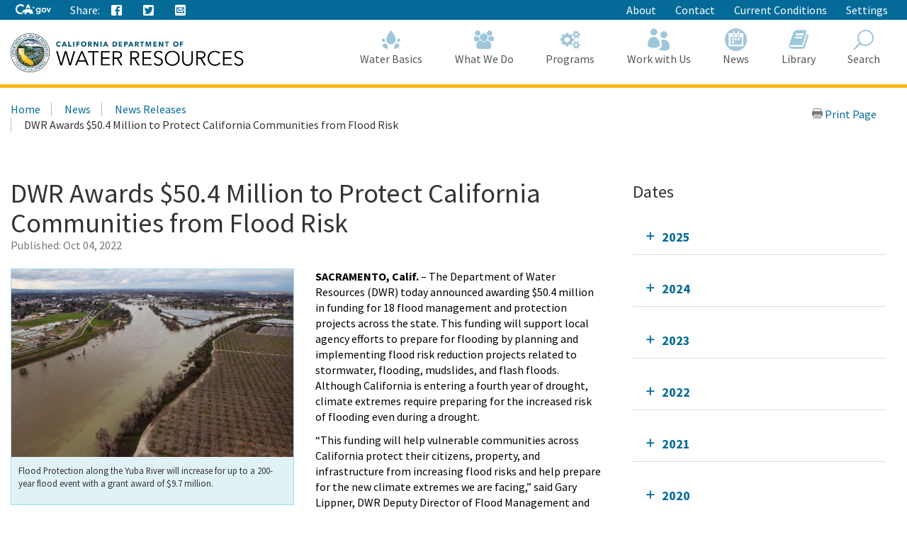

--- FILE ---
content_type: text/html; charset=utf-8
request_url: https://water.ca.gov/News/News-Releases/2022/Oct-22/DWR-Awards-over-50-Million-to-Protect-California-Communities-from-Flood-Risk
body_size: 18215
content:





<!doctype html>
<!--
California State Template
Version 5.0

Based on Twitter Bootstrap
-->
<!--[if lt IE 7]> <html class="no-js ie6 oldie" lang="en"> <![endif]-->
<!--[if IE 7]>    <html class="no-js ie7 oldie" lang="en"> <![endif]-->
<!--[if IE 8]>    <html class="no-js ie8 oldie" lang="en"> <![endif]-->
<!--[if IE 9]>    <html class="no-js ie9 oldie" lang="en"> <![endif]-->
<!--[if (gt IE 9)]><!-->
<html class="no-js" lang="en">
<!--<![endif]-->
<head>
    
<!-- Google Tag Manager -->
<script>
(function(w,d,s,l,i){w[l]=w[l]||[];w[l].push({'gtm.start':
new Date().getTime(),event:'gtm.js'});var f=d.getElementsByTagName(s)[0],
j=d.createElement(s),dl=l!='dataLayer'?'&l='+l:'';j.async=true;j.src=
'https://www.googletagmanager.com/gtm.js?id='+i+dl;f.parentNode.insertBefore(j,f);
})(window,document,'script','dataLayer','GTM-KK6DT3F');</script>
<!-- End Google Tag Manager -->
<meta charset="utf-8">
<title>DWR Awards $50.4 Million to Protect California Communities from Flood Risk</title>
<meta name="Author" content="State of California" />
<meta name="Description" content="State of California" />
<meta name="Keywords" content="California, government" />

<!-- Open graph properties -->
<meta property="og:title" content="DWR Awards $50.4 Million to Protect California Communities from Flood Risk" />
<meta property="og:description" content="DWR announced awarding $50.4 million in funding for 18 flood management and protection projects across the state." />
<meta property="og:url" content="https://water.ca.gov/News/News-Releases/2022/Oct-22/DWR-Awards-over-50-Million-to-Protect-California-Communities-from-Flood-Risk" />
<meta property="og:image" content="https://water.ca.gov/-/media/DWR-Images/Rivers/KG_aerial_feather_river_14821_02_26_2017.jpg" />

<!-- Use highest compatibility mode, enable Chrome Frame -->
<meta http-equiv="X-UA-Compatible" content="IE=edge">
<!-- http://t.co/dKP3o1e -->
<meta name="HandheldFriendly" content="True">
<!-- for Blackberry, AvantGo. -->
<meta name="MobileOptimized" content="320"> 
<!-- for Windows mobile -->
<meta name="viewport" content="width=device-width, initial-scale=1.0, minimum-scale=1.0, user-scalable=0">

<!-- Google Fonts -->
<link href="https://fonts.googleapis.com/css?family=Source+Sans+Pro:400,700" rel="stylesheet" type="text/css">





<!-- For all browsers -->
<link rel="stylesheet" href="/css/dwr.core.css?v=1))">
<link rel="stylesheet" href="/css/extras.css">
<link rel="stylesheet" href="/css/AuthoringUIExperience/sitecore-extra.css">

    <link rel="stylesheet" href="/css/colorscheme-oceanside.css">

<!--[if IE]>
<link rel="stylesheet" href="/css/dwr.core-ie9-1.css" type="text/css">
<link rel="stylesheet" href="/css/dwr.core-ie9-2.css" type="text/css">
<![endif]-->

<!-- selectivizr.com, emulates CSS3 pseudo-classes and attribute selectors in Internet Explorer 6-8 -->
<!--[if (lt IE 9) & (!IEMobile)]>
<script src="/js/libs/selectivizr-min.js"></script>
<![endif]-->

<!-- modernizr.com, feature detection -->
<script src="/js/libs/modernizr-2.0.6.min.js"></script>
<script src="/js/libs/modernizr-extra.min.js"></script>


<!-- For iPad 3-->
<link rel="apple-touch-icon" sizes="144x144" href="/images/template2014/apple-touch-icon-144x144.png">
<!-- For iPhone 4 -->
<link rel="apple-touch-icon" sizes="114x114" href="/images/template2014/apple-touch-icon-114x114.png">
<!-- For iPad 1-->
<link rel="apple-touch-icon" sizes="72x72" href="/images/template2014/apple-touch-icon-72x72.png">
<!-- For iPhone 3G, iPod Touch and Android -->
<link rel="apple-touch-icon" href="/images/template2014/apple-touch-icon-57x57.png">
<!-- For Nokia -->
<link rel="shortcut icon" href="/images/template2014/apple-touch-icon-57x57.png">
<!-- For everything else -->
<link rel="shortcut icon" href="/favicon.ico">


<!-- Microsoft. Activate ClearType. -->
<!--[if IE]>
<meta http-equiv="cleartype" content="on">
<![endif]-->

<!-- HTML5 shim and Respond.js IE8 support of HTML5 elements and media queries -->
<!--[if lt IE 9]>
  <script src="/js/libs/html5shiv.min.js"></script>
  <script src="/js/libs/respond.min.js"></script>
<![endif]-->
<script defer src="https://alert.cdt.ca.gov"></script>


</head>
<!-- Set thet  two-column-->
<body class="two-column">
    <!-- Google Tag Manager (noscript) -->
    <noscript>
        <iframe src="https://www.googletagmanager.com/ns.html?id=GTM-KK6DT3F"
                height="0" width="0" style="display:none;visibility:hidden"></iframe>
    </noscript>
    <!-- End Google Tag Manager (noscript) -->
    <header id="header" class="global-header fixed">
        <div id="skip-to-content">
            <a href="#main-content">Skip to Main Content</a>
        </div>

        <div class="location-settings section section-standout collapse collapsed " id="locationSettings">
    <div class="container p-y">
        <button type="button" class="close" data-toggle="collapse" data-target="#locationSettings" aria-expanded="false" aria-controls="locationSettings" aria-label="Close">
            <span aria-hidden="true">&times;</span>
        </button>
        <div class="form-group form-inline">
            <label for="locationZipCode">Saving your location allows us to provide you with more relevant information.</label>
            <input type="text" class="form-control" id="locationZipCode" placeholder="Zip Code">
            <button type="button" class="btn btn-primary">Set Location</button>
        </div>
    </div>
</div>


        <!-- Alert Banner -->
        



        <!-- Utility Header-->
        


<div class="utility-header">
    <div class="container">
        <div class="group">
            <div class="half">
                <ul class="utility-links social-media-links">
                   <li><a href="https://ca.gov" aria-label="CA-Gov"><svg id="Layer_1" data-name="Layer 1" xmlns="http://www.w3.org/2000/svg" viewBox="0 0 300 83.66" height="14px"><defs><style>.cls-1{fill:#fff;stroke-width:0}</style></defs><g id="Horizontal_lockup" data-name="Horizontal lockup"><path class="cls-1" d="M154.75 24.57h-.01c-.73-2.26-2.41-7.23-2.66-7.36-.82 2.5-1.64 4.99-2.44 7.48-.09.28-.28.29-.51.29-1.78-.03-7.09.09-8.11.09.18.16 4.41 3.17 6.47 4.63.26.18.39.31.27.69-.66 1.95-2.28 6.84-2.28 7.35.15.05 4.12-2.8 6.04-4.16q.77-.55 1.54 0c.06.04 4.05 2.84 6.01 4.21.11-.36-1.61-5.23-2.36-7.44-.1-.32-.08-.45.21-.66.34-.24 6.27-4.36 6.35-4.72h-7.88c-.31 0-.52 0-.64-.4ZM190.11 29.14c-4.83 0-9.3 1.91-12.59 5.37-3.41 3.59-5.29 8.66-5.29 14.26 0 11.23 7.91 19.7 18.39 19.7 4.66 0 8.23-1.47 11.6-4.76l.27-.26v.37c0 3.36 0 6.26-2.45 8.55-1.82 1.67-4.78 2.59-8.33 2.59-4.19 0-7.06-1.06-9.02-3.35h-10.4c2.65 7.9 9.31 11.9 19.78 11.9 5.94 0 10.5-1.39 13.94-4.25 4.14-3.53 5.84-8.22 5.84-16.17V30.16h-9.36v4.43l-.27-.25c-3.82-3.59-7.56-5.19-12.11-5.19ZM203 48.91c0 6.47-4.34 11-10.56 11s-10.78-4.65-10.78-11.07 4.47-11.14 10.63-11.14 10.7 4.61 10.7 11.21ZM253.88 34.96c-3.83-3.75-8.93-5.82-14.37-5.82-10.94 0-19.85 9.07-19.85 20.21s8.75 20.14 19.92 20.14 20.28-8.88 20.28-20.21c0-5.45-2.12-10.54-5.98-14.32Zm-14.23 25.67c-6.22 0-10.56-4.67-10.56-11.36s4.44-11.29 10.56-11.29 10.78 4.67 10.78 11.36-4.43 11.29-10.78 11.29ZM290.52 30.16l-9.85 23.01-9.85-23.01h-9.55l16.38 38.31h6.05L300 30.16h-9.48zM42.16 83.64c8.86 0 15.54-1.75 21.44-4.99l1.27-3.22c-2.1.32-4.04.57-5.53.57h-.71l-.69-.18c-1.53-.39-3.33-1.39-5.36-2.99-.78-.61-2.03-1.62-2.99-2.95-2.22.51-4.6.79-7.2.79-17.12 0-29.08-11.91-29.08-28.97 0-16.11 12.62-28.74 28.74-28.74 9.03 0 17.03 3.6 24.44 10.98l5.24-13.3C63.54 3.82 53.19 0 42.39 0 31.01 0 20.43 4.05 12.61 11.41 4.48 19.06 0 29.82 0 41.71 0 66.4 17.34 83.64 42.16 83.64ZM88.75 33.89c.61-.1 1.12-.1 1.43-.1 2.83 0 5.89 1.06 8.77 2.21.38.15.74.3 1.09.44.16.06.33.13.5.2l6.05-15.67 5.78 14.96c.24-.02.49-.03.72-.05h.19c.55-.03 1.12-.05 1.67-.05H115.75c3.91.08 7.62.52 11.08 1.32L113.64 3.02H99.3L87.25 34.25c.51-.16 1.02-.29 1.5-.36Z"></path><path class="cls-1" d="m145.41 63.47-.08.03c-.1-2.32-2-7.07-3.66-8.58.71-2.13-.28-3.21-.85-3.93-.34-.42-1.47-.71-1.97-.91-1.79-2.72-5.62-5.19-10.99-6.77-3.48-1.02-7.6-1.68-12.25-1.78-.21 0-.44-.01-.69-.01-.47 0-.99.02-1.55.05-4.26.23-10.8 1.18-12.33 1.18h-.13c-.64-.03-2.22-.73-4.09-1.47-2.2-.88-4.77-1.81-6.67-1.81-.2 0-.4 0-.58.03-1.79.22-6.01 2.91-7.57 3.77-1.07.59-4.53 2.07-5.52 2.7-.21.07-.68.07-.88.14-2.47.82-4.21 3.65-4.95 4.14-.08-.3-1.01-1.59-2.32-1.59-.15 0-.31.02-.47.06-1.59.66-1.48 1.84-1.48 2.41-.31-.12-.77-.69-1.64-.69-.31 0-.68.07-1.09.25-1.75.94-.81 2.49-1.23 3.02-.63.84-2.7 2.91-3.48 4.34-.33.59.03 2.13-.22 2.74-.69 1.68-4.4 4.66-4.75 5.33-.12.31.88 1.31 2.11 2.28 1.13.89 2.43 1.73 3.24 1.93 2.27 0 7.14-.94 8.2-1.06h.01c.31 0 .87.21 1.59.4.63.16 1.39.32 2.25.32.23 0 .48 0 .72-.03 1.11-.23 1.85-.74 2.46-1.35 1.01-1.02 1.59-2.31 2.74-2.82.88-.4 2-.69 2.97-.69.48 0 .93.07 1.29.24-1.83 3.28-1.43 7.67-2.07 8.3-.71.69-1.27 1.41-1.71 2.09-1.57 2.41-1.79 4.6-2.55 5.11-.21.14-.48.19-.78.19-.86 0-2.03-.41-2.85-.41-.2 0-.38.02-.54.08-.98.36-3.26 2.46-2.42 2.96.26.02 4 .02 7.93.02h3.41c.1 0 2.19-1.91 2.29-1.91h5.53c.52-.08.47-.91 2.86-2.13 2.7-1.06 1.42-6.28 4.88-10.27.03 0 1.06-.97 1.3-.97 1.2 0 3.22 2.18 10.49 2.18s9.03-2.51 10.03-2.51c.5 0 1.5.75 1.5 1-3.25 5.52 4.92 11.72 4.27 12.11-.02.02-.05.02-.08.02-.28 0-1.07-.44-2.26-.44-.48 0-1.02.07-1.62.27-1.32.44-2.39 2.11-1.36 2.62.27 0 3.52.01 6.75.01 1.8 0 3.6 0 4.88-.01.41-.05.38-.83.36-1.59-.01-.5-.02-.99.09-1.25.34-.44.64-2 1.51-3.09.85-.93 1.51-1.64 2.21-1.64.29 0 .57.13.88.4 1.53.84 5.23 1.3 7.33 2.06.87.32 1.48.67 1.52 1.14-.03.26-.24.34-.54.34-.13 0-.27-.01-.42-.03-.51-.07-1.18-.23-1.83-.23-.34 0-.66.05-.97.16-.95.36-1.91 1.39-2.18 2.14-.14.41-.09.73.29.82h8.7c1 0 .63-2 2.85-6.44.33-1.25-2.79-2.96-3.25-5.33-.29-1.55-.59-4.63-.63-7.63Z"></path></g></svg><span class="sr-only"></span></a></li>
                    
                    <li class="p-r-0">Share:</li>
                    <li><a class="ca-gov-icon-share-facebook" title="Share via Facebook" tabindex="0"></a></li>
                    <li><a class="ca-gov-icon-share-twitter" title="Share via Twitter" tabindex="0"></a></li>
                    
                    <li><a class="ca-gov-icon-share-email" title="Share via email" tabindex="0"></a></li>
                </ul>
            </div>
            <div class="half settings-links">
                <ul class="utility-links">
                                <li>
                                    <a href="/About" >About</a>
                                </li>
                                <li>
                                    <a href="/Contact" >Contact</a>
                                </li>
                                <li>
                                    <a href="/Current-Conditions" >Current Conditions</a>
                                </li>
                   <li><a data-toggle="collapse" href="#siteSettings" aria-expanded="false" aria-controls="siteSettings">Settings</a></li>
                       
                </ul>
            </div>
        </div>
    </div>
</div>





        <!-- Settings Bar -->
        <div class="site-settings section section-standout collapse collapsed" role="alert" id="siteSettings">
    <div class="container  p-y">
        <button type="button" class="close" data-toggle="collapse" data-target="#siteSettings" aria-expanded="false" aria-controls="siteSettings" aria-label="Close"><span aria-hidden="true">&times;</span></button>
        <div class="btn-group btn-group-justified-sm" role="group" aria-label="contrastMode">
            <div class="btn-group"><button type="button" class="btn btn-primary disableHighContrastMode">Default</button></div>
            <div class="btn-group"><button type="button" class="btn btn-primary enableHighContrastMode">High Contrast</button></div>
        </div>
        <div class="btn-group" role="group" aria-label="textSizeMode">
            <div class="btn-group"><button type="button" class="btn btn-primary resetTextSize">Reset</button></div>
            <div class="btn-group"><button type="button" class="btn btn-primary increaseTextSize"><span class="hidden-xs">Increase Font Size</span><span class="visible-xs">Font <small class="ca-gov-icon-plus-line"></small></span></button></div>
            <div class="btn-group"><button type="button" class="btn btn-primary decreaseTextSize"><span class="hidden-xs">Decrease Font Size</span><span class="visible-xs">Font <small class="ca-gov-icon-minus-line"></small></span></button></div>
        </div>

        <!-- <button type="button" class="btn btn-primary clipboard-activeonhover">Save links on hover</button> -->

    </div>
</div>

        <div class="branding">
            <div class="header-organization-banner">
                <a href="/"><img src="/images/dwr-logo-new.png" alt="Department of Water Resources" /></a>
            </div>
        </div>


        <!-- Include Mobile Controls -->
        <!-- mobile navigation controls. -->
        <div class="mobile-controls">
            
            <span class="mobile-control toggle-menu"><span class="ca-gov-icon-menu" aria-hidden="true"></span><span class="sr-only">Menu</span></span>
            <span class="mobile-control-group mobile-header-icons">
                <span class="mobile-control contact-link"><span class="sr-only">Contact</span></span>
                <!-- Add more mobile controls here. These will be on the right side of the mobile page header section -->
            </span>
            <span class="mobile-control toggle-search"><span class="ca-gov-icon-search" aria-hidden="true"></span><span class="sr-only">Search</span></span>
            <span class="mobile-control-group mobile-menu-icons">
                <!-- Add more mobile controls here. These will be on the top right section of the expanded mobile menu -->
            </span>
        </div>

        <div class="navigation-search">


            <div id="head-search" class="search-container  fade">
                <form action="/api/sitecore/Search/Search" id="local_form" method="post">    <div class="textfield-container">
        <label for="search_local_textfield" accesskey="s" class="sr-only">Search this site: </label>
        <input type="hidden" id="quick-search-tab" name="tab" value="content" />
        <input data-search-id="_quick" type="text" name="search_local_textfield" id="search_local_textfield" class="search-textfield" size="35" autocomplete="off" placeholder="Search Content, Documents and More..."/>
    </div>
    <div class="submit-container">
        <button type="submit"><span class="ca-gov-icon-search"><span class="sr-only">Search</span></span></button>
    </div>
    <button type="button" class="close close-search" data-dismiss="alert" aria-label="Close"><span aria-hidden="true">×</span></button>
</form>
            </div>

            



<nav id="navigation" class="main-navigation megadropdown auto-highlight mobile-closed">
    <ul id="nav_list" class="top-level-nav">

        
        <li class="home-link nav-item">
            <a href="/" class="first-level-link"><span id="nav_home_container" class="ca-gov-icon-home" aria-hidden="true"></span><span class="sr-only">Home</span>Home</a>
        </li>

        






        <li class="nav-item ">
            <a href="/Water-Basics" class="first-level-link"><span class="ca-gov-icon-dwr-waterbasics" aria-hidden="true"></span>Water Basics</a>


                <div class="sub-nav">
                    


  <div class="full">

        <ul class="second-level-nav">
                    <li class="unit2">
                        <a href="/Water-Basics/Agriculture" class="second-level-link">                          
                                <span class="ca-gov-icon-dwr-waterbasics" aria-hidden="true"></span>Agriculture
                                    <div class="link-description">California is an agricultural leader, and it depends on irrigation. </div>
                        </a>
                    </li>
                    <li class="unit2">
                        <a href="/Water-Basics/The-California-Water-System" class="second-level-link">                          
                                <span class="ca-gov-icon-dwr-waterbasics" aria-hidden="true"></span>The California Water System
                                    <div class="link-description">Our water system is a complex relationship between nature and manmade structures that move water. </div>
                        </a>
                    </li>
                    <li class="unit2">
                        <a href="/Water-Basics/Climate-Change-Basics" class="second-level-link">                          
                                <span class="ca-gov-icon-dwr-waterbasics" aria-hidden="true"></span>Climate Change Basics
                                    <div class="link-description">Climate change can have a profound impact on California’s water resources.</div>
                        </a>
                    </li>
                    <li class="unit2">
                        <a href="/Water-Basics/Conservation-Tips" class="second-level-link">                          
                                <span class="ca-gov-icon-dwr-waterbasics" aria-hidden="true"></span>Conservation Tips
                                    <div class="link-description">Water conservation is part of the California lifestyle. </div>
                        </a>
                    </li>
                    <li class="unit2">
                        <a href="/Water-Basics/The-Delta" class="second-level-link">                          
                                <span class="ca-gov-icon-dwr-waterbasics" aria-hidden="true"></span>The Delta
                                    <div class="link-description">The Sacramento-San Joaquin Delta is the heart of California’s water system.</div>
                        </a>
                    </li>
                    <li class="unit2">
                        <a href="/Water-Basics/Drought" class="second-level-link">                          
                                <span class="ca-gov-icon-dwr-waterbasics" aria-hidden="true"></span>Drought
                                    <div class="link-description">Drought is a reoccurring feature of California’s climate. </div>
                        </a>
                    </li>
                    <li class="unit2">
                        <a href="/Water-Basics/Environment" class="second-level-link">                          
                                <span class="ca-gov-icon-dwr-waterbasics" aria-hidden="true"></span>Environment
                                    <div class="link-description">California&#39;s unique geography and climate foster a diverse ecosystem that relies on water.</div>
                        </a>
                    </li>
                    <li class="unit2">
                        <a href="/Water-Basics/Flood" class="second-level-link">                          
                                <span class="ca-gov-icon-dwr-waterbasics" aria-hidden="true"></span>Flood
                                    <div class="link-description">California is prone to periodic, and sometimes severe, floods.</div>
                        </a>
                    </li>
                    <li class="unit2">
                        <a href="/Water-Basics/Groundwater" class="second-level-link">                          
                                <span class="ca-gov-icon-dwr-waterbasics" aria-hidden="true"></span>Groundwater
                                    <div class="link-description">The water stored beneath our feet is an important water supply source in California.
 

</div>
                        </a>
                    </li>
                    <li class="unit2">
                        <a href="/Water-Basics/Glossary" class="second-level-link">                          
                                <span class="ca-gov-icon-dwr-waterbasics" aria-hidden="true"></span>Glossary
                                    <div class="link-description">Find definitions of key terms and concepts related to our work.</div>
                        </a>
                    </li>
            
        </ul>
    </div>
                    
                </div>

        </li>








        <li class="nav-item ">
            <a href="/What-We-Do" class="first-level-link"><span class="ca-gov-icon-dwr-whatwedo" aria-hidden="true"></span>What We Do</a>


                <div class="sub-nav">
                    


  <div class="full">

        <ul class="second-level-nav">
                    <li class="unit2">
                        <a href="/Programs/All-Programs/Division-of-Safety-of-Dams" class="second-level-link">                          
                                <span class="ca-gov-icon-dwr-whatwedo" aria-hidden="true"></span>Dam Safety
                                    <div class="link-description">We provide oversight to the design, construction, and maintenance of over 1,200 dams in California.</div>
                        </a>
                    </li>
                    <li class="unit2">
                        <a href="/What-We-Do/Education" class="second-level-link">                          
                                <span class="ca-gov-icon-dwr-whatwedo" aria-hidden="true"></span>Education
                                    <div class="link-description">We provide resources for teachers and other Californians to learn about the complex world of water.</div>
                        </a>
                    </li>
                    <li class="unit2">
                        <a href="/What-We-Do/Emergency-Response" class="second-level-link">                          
                                <span class="ca-gov-icon-dwr-whatwedo" aria-hidden="true"></span>Emergency Management
                                    <div class="link-description">We protect life and property from catastrophic events such as flood, drought, and infrastructure fai ...</div>
                        </a>
                    </li>
                    <li class="unit2">
                        <a href="/What-We-Do/Flood-Preparedness" class="second-level-link">                          
                                <span class="ca-gov-icon-dwr-whatwedo" aria-hidden="true"></span>Flood Preparedness
                                    <div class="link-description">We work with communities and emergency responders to prepare for flood season.</div>
                        </a>
                    </li>
                    <li class="unit2">
                        <a href="/What-We-Do/Infrastructure" class="second-level-link">                          
                                <span class="ca-gov-icon-dwr-whatwedo" aria-hidden="true"></span>Infrastructure
                                    <div class="link-description">We construct, maintain and ensure the safety of a many water infrastructure facilities.</div>
                        </a>
                    </li>
                    <li class="unit2">
                        <a href="/What-We-Do/Power" class="second-level-link">                          
                                <span class="ca-gov-icon-dwr-whatwedo" aria-hidden="true"></span>Power
                                    <div class="link-description">The SWP is the fourth largest producer of energy in the state.</div>
                        </a>
                    </li>
                    <li class="unit2">
                        <a href="/What-We-Do/Recreation" class="second-level-link">                          
                                <span class="ca-gov-icon-dwr-whatwedo" aria-hidden="true"></span>Recreation
                                    <div class="link-description">The SWP provides extensive recreational activities at and around its reservoirs.</div>
                        </a>
                    </li>
                    <li class="unit2">
                        <a href="/What-We-Do/Science" class="second-level-link">                          
                                <span class="ca-gov-icon-dwr-whatwedo" aria-hidden="true"></span>Science
                                    <div class="link-description">Science is integral to our policy and management decisions.</div>
                        </a>
                    </li>
                    <li class="unit2">
                        <a href="/What-We-Do/Sustainability" class="second-level-link">                          
                                <span class="ca-gov-icon-dwr-whatwedo" aria-hidden="true"></span>Sustainability
                                    <div class="link-description">Our work aims to protect natural ecosystems’ abilities to meet the needs of future generations.</div>
                        </a>
                    </li>
                    <li class="unit2">
                        <a href="/What-We-Do/Water-Storage-And-Supply" class="second-level-link">                          
                                <span class="ca-gov-icon-dwr-whatwedo" aria-hidden="true"></span>Water Storage &amp; Supply
                                    <div class="link-description">We operate and maintain the State Water Project and support sustainable groundwater management.</div>
                        </a>
                    </li>
            
        </ul>
    </div>
                    
                </div>

        </li>








        <li class="nav-item ">
            <a href="/Programs" class="first-level-link"><span class="ca-gov-icon-dwr-programs" aria-hidden="true"></span>Programs</a>


                <div class="sub-nav">
                    


  <div class="full">

        <ul class="second-level-nav">
                    <li class="unit2">
                        <a href="/Programs/All-Programs" class="second-level-link">                          
                                <span class="ca-gov-icon-dwr-programs" aria-hidden="true"></span>All Programs
                                    <div class="link-description">Learn more about our other programs and projects that help sustainably manage California’s water res ...</div>
                        </a>
                    </li>
                    <li class="unit2">
                        <a href="/Programs/Bay-Delta" class="second-level-link">                          
                                <span class="ca-gov-icon-dwr-programs" aria-hidden="true"></span>Bay Delta
                                    <div class="link-description">Our work in the Sacramento-San Joaquin Delta aims to improve ecosystems and water quality, supply, r ...</div>
                        </a>
                    </li>
                    <li class="unit2">
                        <a href="/Programs/California-Water-Plan" class="second-level-link">                          
                                <span class="ca-gov-icon-dwr-programs" aria-hidden="true"></span>California Water Plan
                                    <div class="link-description">We provide a collaborative planning framework to make informed decisions for our water future.</div>
                        </a>
                    </li>
                    <li class="unit2">
                        <a href="/Programs/All-Programs/Division-of-Safety-of-Dams" class="second-level-link">                          
                                <span class="ca-gov-icon-dwr-programs" aria-hidden="true"></span>Division of Safety Dams
                                    <div class="link-description">DSOD regulates more than 1200 dams to prevent failure, safeguard life, and protect property. </div>
                        </a>
                    </li>
                    <li class="unit2">
                        <a href="/Programs/Engineering-And-Construction" class="second-level-link">                          
                                <span class="ca-gov-icon-dwr-programs" aria-hidden="true"></span>Engineering &amp; Construction
                                    <div class="link-description">We provide engineering, geology, real estate, and geodetic services for an array of water infrastruc ...</div>
                        </a>
                    </li>
                    <li class="unit2">
                        <a href="/Programs/Integrated-Science-and-Engineering" class="second-level-link">                          
                                <span class="ca-gov-icon-dwr-programs" aria-hidden="true"></span>Environmental Services
                                    <div class="link-description">We conduct scientific and environmental analysis to help protect and restore the environment.</div>
                        </a>
                    </li>
                    <li class="unit2">
                        <a href="/Programs/Flood-Management" class="second-level-link">                          
                                <span class="ca-gov-icon-dwr-programs" aria-hidden="true"></span>Flood Management
                                    <div class="link-description">Our work in statewide flood forecasting and flood operations help reduce flood risk.</div>
                        </a>
                    </li>
                    <li class="unit2">
                        <a href="/Programs/Groundwater-Management" class="second-level-link">                          
                                <span class="ca-gov-icon-dwr-programs" aria-hidden="true"></span>Groundwater Management
                                    <div class="link-description">We support the sustainable management of California’s underground water reserves.</div>
                        </a>
                    </li>
                    <li class="unit2">
                        <a href="/Programs/Integrated-Regional-Water-Management" class="second-level-link">                          
                                <span class="ca-gov-icon-dwr-programs" aria-hidden="true"></span>Integrated Regional Water Management
                                    <div class="link-description">We work with regional water managers to implement solutions that increase regional self-reliance.</div>
                        </a>
                    </li>
                    <li class="unit2">
                        <a href="/Programs/State-Water-Project" class="second-level-link">                          
                                <span class="ca-gov-icon-dwr-programs" aria-hidden="true"></span>State Water Project
                                    <div class="link-description">This water storage and delivery system provides water to almost 27 million Californians and 750,000  ...</div>
                        </a>
                    </li>
                    <li class="unit2">
                        <a href="/Programs/Water-Use-And-Efficiency" class="second-level-link">                          
                                <span class="ca-gov-icon-dwr-programs" aria-hidden="true"></span>Water Use &amp; Efficiency
                                    <div class="link-description">We assist agencies and individuals with agricultural and urban water conservation.</div>
                        </a>
                    </li>
                    <li class="unit2">
                        <a href="/Programs/All-Programs/Climate-Change-Program" class="second-level-link">                          
                                <span class="ca-gov-icon-dwr-programs" aria-hidden="true"></span>Climate Change
                                    <div class="link-description">Managing climate change and its impact of water supply is one of DWR’s core values.</div>
                        </a>
                    </li>
            
        </ul>
    </div>
                    
                </div>

        </li>








        <li class="nav-item ">
            <a href="/Work-With-Us" class="first-level-link"><span class="ca-gov-icon-people" aria-hidden="true"></span>Work with Us</a>


                <div class="sub-nav">
                    


  <div class="full">

        <ul class="second-level-nav">
                    <li class="unit2">
                        <a href="/About/Careers" class="second-level-link">                          
                                <span class="ca-gov-icon-people" aria-hidden="true"></span>Careers
                                    <div class="link-description">Join us for a rewarding career ensuring the sustainability of California&#39;s water resources.</div>
                        </a>
                    </li>
                    <li class="unit2">
                        <a href="/Work-With-Us/Grants-And-Loans" class="second-level-link">                          
                                <span class="ca-gov-icon-people" aria-hidden="true"></span>Grants &amp; Loans
                                    <div class="link-description">We offer a number of grant and loan programs that support integrated water management activities.</div>
                        </a>
                    </li>
                    <li class="unit2">
                        <a href="/Work-With-Us/Real-Estate" class="second-level-link">                          
                                <span class="ca-gov-icon-people" aria-hidden="true"></span>Real Estate
                                    <div class="link-description">We acquire temporary and permanent land rights to support our mission.</div>
                        </a>
                    </li>
                    <li class="unit2">
                        <a href="/Work-With-Us/Procurement" class="second-level-link">                          
                                <span class="ca-gov-icon-people" aria-hidden="true"></span>Procurement
                                    <div class="link-description">We contract for goods and services through our procurement process.</div>
                        </a>
                    </li>
                    <li class="unit2">
                        <a href="/Work-With-Us/Technical-Assistance" class="second-level-link">                          
                                <span class="ca-gov-icon-people" aria-hidden="true"></span>Technical Assistance
                                    <div class="link-description">We provide technical guidance, assistance, and resources through 4 regional offices.</div>
                        </a>
                    </li>
                    <li class="unit2">
                        <a href="/About/Tribal-Policy" class="second-level-link">                          
                                <span class="ca-gov-icon-people" aria-hidden="true"></span>Tribal Policy
                                    <div class="link-description">We are committed to open, inclusive, and regular communication with tribal governments, communities.</div>
                        </a>
                    </li>
            
        </ul>
    </div>
                    
                </div>

        </li>








        <li class="nav-item ">
            <a href="/News" class="first-level-link"><span class="ca-gov-icon-cal" aria-hidden="true"></span>News</a>


                <div class="sub-nav">
                    


  <div class="full">

        <ul class="second-level-nav">
                    <li class="unit2">
                        <a href="/Current-Conditions" class="second-level-link">                          
                                <span class="ca-gov-icon-calendar" aria-hidden="true"></span>Current Conditions
                                    <div class="link-description">We provide real-time hydrologic information, including reservoir and river conditions.</div>
                        </a>
                    </li>
                    <li class="unit2">
                        <a href="/News/Blog" class="second-level-link">                          
                                <span class="ca-gov-icon-calendar" aria-hidden="true"></span>DWR Updates
                                    <div class="link-description">Find feature stories, program updates, videos, and more. </div>
                        </a>
                    </li>
                    <li class="unit2">
                        <a href="/News/Events" class="second-level-link">                          
                                <span class="ca-gov-icon-calendar" aria-hidden="true"></span>Events
                                    <div class="link-description">View upcoming and past DWR events</div>
                        </a>
                    </li>
                    <li class="unit2">
                        <a href="/News/News-Releases" class="second-level-link">                          
                                <span class="ca-gov-icon-calendar" aria-hidden="true"></span>News Releases
                                    <div class="link-description">View our news releases for the latest information on our work and projects.</div>
                        </a>
                    </li>
                    <li class="unit2">
                        <a href="/News/Public-Notices" class="second-level-link">                          
                                <span class="ca-gov-icon-calendar" aria-hidden="true"></span>Public Notices
                                    <div class="link-description">Find notices on public hearings, intent to award contracts and grants, and purchases. </div>
                        </a>
                    </li>
            
        </ul>
    </div>
                    
                </div>

        </li>








        <li class="nav-item ">
            <a href="/Library" class="first-level-link"><span class="ca-gov-icon-dwr-library" aria-hidden="true"></span>Library</a>


                <div class="sub-nav">
                    


  <div class="full">

        <ul class="second-level-nav">
                    <li class="unit2">
                        <a href="/SearchResults?search=&amp;primaryFilters=&amp;secondaryFilters=&amp;tab=documents" class="second-level-link">                          
                                <span class="ca-gov-icon-dwr-library" aria-hidden="true"></span>Documents
                                    <div class="link-description">View DWR reports and publications in our document library.</div>
                        </a>
                    </li>
                    <li class="unit2">
                        <a href="/What-We-Do/Education/Education-Materials" class="second-level-link">                          
                                <span class="ca-gov-icon-dwr-library" aria-hidden="true"></span>Educational Materials
                                    <div class="link-description">We provide educational publications to view, download, and order.</div>
                        </a>
                    </li>
                    <li class="unit2">
                        <a href="/Library/Modeling-and-Analysis" class="second-level-link">                          
                                <span class="ca-gov-icon-dwr-library" aria-hidden="true"></span>Modeling &amp; Analysis
                                    <div class="link-description">We develop and maintain a number of state-of-the-art models and analytical tools.</div>
                        </a>
                    </li>
                    <li class="unit2">
                        <a href="/Library/Other-DWR-Portals" class="second-level-link">                          
                                <span class="ca-gov-icon-dwr-library" aria-hidden="true"></span>Other DWR Portals
                                    <div class="link-description">DWR maintains several additional web portals containing data and maps. These portals remains unchang ...</div>
                        </a>
                    </li>
                    <li class="unit2">
                        <a href="https://pixel-ca-dwr.photoshelter.com/index" class="second-level-link">                          
                                <span class="ca-gov-icon-dwr-library" aria-hidden="true"></span>Photos
                                    <div class="link-description">Pixel – our web-based photo gallery – features free downloadable images of California’s natural reso ...</div>
                        </a>
                    </li>
                    <li class="unit2">
                        <a href="/Library/Public-Forms" class="second-level-link">                          
                                <span class="ca-gov-icon-dwr-library" aria-hidden="true"></span>Public Forms
                                    <div class="link-description">We provide an access point to DWR Public forms. The Directory contains links to electronic versions  ...</div>
                        </a>
                    </li>
                    <li class="unit2">
                        <a href="https://www.youtube.com/user/calwater" class="second-level-link">                          
                                <span class="ca-gov-icon-dwr-library" aria-hidden="true"></span>Videos
                                    <div class="link-description">View our YouTube channel for videos featuring our projects, facilities, and latest news.</div>
                        </a>
                    </li>
            
        </ul>
    </div>
                    
                </div>

        </li>








        <li class="nav-item ">
            <a class="first-level-link"><span class="ca-gov-icon-search-right" aria-hidden="true"></span>Search</a>



        </li>


    </ul>
</nav>




        </div>

        <div class="header-decoration"></div>
    </header>





    

        <div id="main-content" class="main-content"  >



                <div class="wrapper">
                    
<div class="section collapsed-sm">
    <div class="row">
        <div class="two-thirds">
            


<ol class="breadcrumb"><li><a href="/">Home</a></li><li><a href="/News">News</a></li><li><a href="/News/News-Releases">News Releases</a></li><li class='active'>DWR Awards $50.4 Million to Protect California Communities from Flood Risk</li></ol>
        </div>
        <div class="third breadcrumb">
                <div class="btn-group">
                        <button class="btn btn-link print-btn" onclick="window.print();"><i class="ca-gov-icon-print text-muted" aria-hidden="true"></i> Print Page</button>
                                    </div>
        </div>
    </div>
</div>

<main class="main-primary">
    <div class="row">
        




        <article class="news-detail" itemscope itemtype="http://schema.org/NewsArticle">
    <header>
        <h1 itemprop="headline">DWR Awards $50.4 Million to Protect California Communities from Flood Risk</h1>
            <div class="published">Published: <time itemprop="datePublished" datetime="2022-10-04 09:45">Oct 04, 2022</time></div>
    </header>
            <div itemprop="articleBody">
                <b></b>
                                    <p>
                        <figure class="figure-medium">
                            <img src=" /-/media/DWR-Images/Rivers/KG_aerial_feather_river_14821_02_26_2017.jpg?mw=768&amp;hash=4769B967D32EB8CDB2B73D846AA9431A" alt="This aerial view looks north toward the confluence of the Feather and Yuba Rivers just south of Marysville, California on the border of Sutter County on the left, and Yuba County on the right. Record rainfall and snow has caused high water levels along the rivers. Photo taken February 26, 2017. ">
                            <figcaption>
                                <strong>
                                    
                                </strong>
                    <p>Flood Protection along the Yuba River will increase for up to a 200-year flood event with a grant award of $9.7 million.</p>
                    </figcaption>
                    </figure>
                    
                    <div class="rich-text">
                        <p style="background: white; margin: 0in 0in 8.25pt;"><strong><span style="color: black;">SACRAMENTO, Calif.</span></strong><span style="color: black;"> &ndash; The Department of Water Resources (DWR) today announced awarding $50.4 million in funding for 18 flood management and protection projects across the state. This funding will support local agency efforts to prepare for flooding by planning and implementing flood risk reduction projects related to stormwater, flooding, mudslides, and flash floods. Although California is entering a fourth year of drought, climate extremes require preparing for the increased risk of flooding even during a drought.</span></p>
<p style="background: white; margin: 0in 0in 8.25pt;"><span style="color: black;">&ldquo;This funding will help vulnerable communities across California protect their citizens, property, and infrastructure from increasing flood risks and help prepare for the new climate extremes we are facing,&rdquo; said Gary Lippner, DWR Deputy Director of Flood Management and Dam Safety. &ldquo;As we have seen from recent flooding events across the country, floods can strike communities at any time. DWR is proud to work with our community partners to increase their flood and climate resilience at the local level.&rdquo; </span></p>
<p style="background: white; margin: 0in 0in 8.25pt;"><span style="color: black;">Projects funded by today&rsquo;s awards include 13 implementation projects and five planning and monitoring projects. The funding was awarded through the Floodplain Management, Protection, and Risk Awareness (FMPRA) Grant Program and prioritized economically disadvantaged community assistance, multi-benefit project features, and flood risk reduction projects in a Federal Emergency Management Agency (FEMA) special flood hazard area.&nbsp; Highlights of today&rsquo;s funding recipients include: </span></p>
<ul style="list-style-type: disc;">
    <li><span style="text-decoration: underline; color: black;">Three Rivers Levee Improvement Authority</span><span style="color: black;">: $9.7 million to improve flood protection on the Yuba River for up to a 200-year flood event, which will reduce the risks of flooding to a broad area, improve habitat, and protect downstream levees.</span></li>
    <li><span style="text-decoration: underline; color: black;">Merced County Department of Public Works</span><span style="color: black;">: $5 million to provide flood protection for up to a 200-year flood event within the lower Black Rascal Creek watershed and will consist of a detention basin, spillways, channel modifications to Black Rascal Creek, habitat enhancements, and drainage facilities.</span></li>
    <li><span style="text-decoration: underline; color: black;">City of Santa Ana</span><span style="color: black;">: $5.6 million to improve flood protection and treat stormwater and urban runoff with biotreatment systems as part of the Warner Avenue Flood Protection Project and the Rousselle Street Flood Protection Project.</span></li>
    <li><span style="text-decoration: underline; color: black;">Alameda County Flood Control and Water Conservation District, Zone 7</span><span style="color: black;">: $4.6 million to reinforce the bank of Alamo Creek as part of the Alamo Creek Bank Stabilization Pilot Project, which will reduce flood risks, address future inland climate change impacts, improve water quality, and enhance fish and wildlife habitat.</span></li>
    <li><span style="text-decoration: underline; color: black;">City of El Monte</span><span style="color: black;">: $4 million to relieve persistent flooding at Garvey Avenue, a major transportation artery and improve stormwater quality and water supply.</span></li>
    <li><span style="text-decoration: underline; color: black;">Sacramento River West Side Levee District</span><span style="color: black;">: $9.3 million to improve riverside floodplain and mitigate levee seepage while supporting migratory salmonids, improve aquatic habitat, and reduce local erosion. </span></li>
</ul>
<p style="background: white; margin: 0in 0in 8.25pt; text-align: center;"><span style="color: black;"><a href="https://water.ca.gov/Work-With-Us/Grants-And-Loans/Flood-Management-Protection-Risk-Awareness-Program"><strong><span>View the full list of funded projects.</span></strong></a></span></p>
<p style="background: white; margin: 0in 0in 8.25pt;"><span>&nbsp;</span></p>
<p style="background: white; margin: 0in 0in 8.25pt;"><span style="color: black;">The FMPRA Grant Program was established in 2019 by the State Legislature and Governor Gavin Newsom through&nbsp;</span><span style="color: black;"><a rel="noopener noreferrer" href="http://leginfo.legislature.ca.gov/faces/billNavClient.xhtml?bill_id=201920200AB74" target="_blank"><span>Assembly Bill 74</span></a></span><span style="color: black;">, which also authorized the use of funds from Proposition 68:&nbsp;</span><span style="color: black;"><a rel="noopener noreferrer" href="https://leginfo.legislature.ca.gov/faces/billNavClient.xhtml?bill_id=201720180SB5" target="_blank"><span>The California Drought, Water, Parks, Climate, Coastal Protection, and Outdoor Access For All Fund Act of 2018</span></a></span><span style="color: black;">&nbsp;of Senate Bill No. 5.&nbsp;</span></p>
<p class="Default" style="text-align: center;"><span>&nbsp;</span></p>
<p><span style="letter-spacing: -0.05pt;">Contact:</span><span style="letter-spacing: 0.05pt;"> <br />
</span><span style="letter-spacing: -0.05pt;">Jason Ince, Information Officer, Public Affairs, Department of Water Resources</span></p>
<p><span style="letter-spacing: -0.05pt;"></span><span style="letter-spacing: -0.05pt;">(916) 820-8138 | </span><a href="mailto:Jason.Ince@water.ca.gov" style="background-color: #ffffff;"><span style="letter-spacing: -0.05pt;">Jason.Ince@water.ca.gov</span></a></p>
<p>&nbsp;</p>
                    </div>
                    </p>
            </div>
</article>
        <div class="clearfix"></div>
            <div class="detail no-print">
                <h3>Tags</h3>
                <div class="tag-cloud">
                                <a href="#" class="tag-link" data-tag-id="4cb32a96fb094170a6d1324ae84cc47a" title="Flood Management" data-tag-type="activity">Flood Management</a>
                                <a href="#" class="tag-link" data-tag-id="8332ee14bbab4dac9bb8c91e7dd080d4" title="Grants and Loans" data-tag-type="activity">Grants and Loans</a>
                </div>
            </div>






    </div>
</main>
<div class="main-secondary main-secondary-right">
        <div class="row no-print">
        <div class="col-md-12">
            <h3>Dates</h3>
        </div>
    </div>
    <div class="panel-group no-print" role="tablist">
            <div class="panel panel-default">
                <div class="panel-heading" role="tab" id="heading-2025">
                    <h4 class="panel-title" style="padding: 0px; text-align:left;">
                        <a class="accordion-toggle link-2025 collapsed" data-toggle="collapse" data-parent="" href="#collapse-2025" aria-expanded="false" role="tab" aria-selected="false">2025</a>
                    </h4>
                </div>
                <div id="collapse-2025" role="tabpanel" class="panel-collapse collapse" aria-expanded="false" style="height: 0px;">
                    <div class="panel-body active" id="2025" tabindex="0" aria-hidden="false">
                        <section>
                            <!-- Begin content -->
                            <div id="description-2025" class="description">
                                <div class="rich-text">
                                    <ul>
                                                    <li><a href="https://water.ca.gov:443/News/News-Releases?yearMonth=202501">January</a></li>
                                                    <li><a href="https://water.ca.gov:443/News/News-Releases?yearMonth=202502">February</a></li>
                                                    <li><a href="https://water.ca.gov:443/News/News-Releases?yearMonth=202503">March</a></li>
                                                    <li><a href="https://water.ca.gov:443/News/News-Releases?yearMonth=202504">April</a></li>
                                                    <li><a href="https://water.ca.gov:443/News/News-Releases?yearMonth=202505">May</a></li>
                                                    <li><a href="https://water.ca.gov:443/News/News-Releases?yearMonth=202506">June</a></li>
                                                    <li><a href="https://water.ca.gov:443/News/News-Releases?yearMonth=202507">July</a></li>
                                                    <li><a href="https://water.ca.gov:443/News/News-Releases?yearMonth=202508">August</a></li>
                                                    <li><a href="https://water.ca.gov:443/News/News-Releases?yearMonth=202509">September</a></li>
                                                    <li><a href="https://water.ca.gov:443/News/News-Releases?yearMonth=202510">October</a></li>
                                                    <li><a href="https://water.ca.gov:443/News/News-Releases?yearMonth=202511">November</a></li>
                                                    <li><a href="https://water.ca.gov:443/News/News-Releases?yearMonth=202512">December</a></li>
                                    </ul>
                                </div>
                            </div>
                            <!-- End content -->
                        </section>
                    </div>
                </div>
            </div>
            <div class="panel panel-default">
                <div class="panel-heading" role="tab" id="heading-2024">
                    <h4 class="panel-title" style="padding: 0px; text-align:left;">
                        <a class="accordion-toggle link-2024 collapsed" data-toggle="collapse" data-parent="" href="#collapse-2024" aria-expanded="false" role="tab" aria-selected="false">2024</a>
                    </h4>
                </div>
                <div id="collapse-2024" role="tabpanel" class="panel-collapse collapse" aria-expanded="false" style="height: 0px;">
                    <div class="panel-body active" id="2024" tabindex="0" aria-hidden="false">
                        <section>
                            <!-- Begin content -->
                            <div id="description-2024" class="description">
                                <div class="rich-text">
                                    <ul>
                                                    <li><a href="https://water.ca.gov:443/News/News-Releases?yearMonth=202401">January</a></li>
                                                    <li><a href="https://water.ca.gov:443/News/News-Releases?yearMonth=202402">February</a></li>
                                                    <li><a href="https://water.ca.gov:443/News/News-Releases?yearMonth=202403">March</a></li>
                                                    <li><a href="https://water.ca.gov:443/News/News-Releases?yearMonth=202404">April</a></li>
                                                    <li><a href="https://water.ca.gov:443/News/News-Releases?yearMonth=202405">May</a></li>
                                                    <li><a href="https://water.ca.gov:443/News/News-Releases?yearMonth=202406">June</a></li>
                                                    <li><a href="https://water.ca.gov:443/News/News-Releases?yearMonth=202407">July</a></li>
                                                    <li><a href="https://water.ca.gov:443/News/News-Releases?yearMonth=202408">August</a></li>
                                                    <li><a href="https://water.ca.gov:443/News/News-Releases?yearMonth=202409">September</a></li>
                                                    <li><a href="https://water.ca.gov:443/News/News-Releases?yearMonth=202410">October</a></li>
                                                    <li><a href="https://water.ca.gov:443/News/News-Releases?yearMonth=202411">November</a></li>
                                                    <li><a href="https://water.ca.gov:443/News/News-Releases?yearMonth=202412">December</a></li>
                                    </ul>
                                </div>
                            </div>
                            <!-- End content -->
                        </section>
                    </div>
                </div>
            </div>
            <div class="panel panel-default">
                <div class="panel-heading" role="tab" id="heading-2023">
                    <h4 class="panel-title" style="padding: 0px; text-align:left;">
                        <a class="accordion-toggle link-2023 collapsed" data-toggle="collapse" data-parent="" href="#collapse-2023" aria-expanded="false" role="tab" aria-selected="false">2023</a>
                    </h4>
                </div>
                <div id="collapse-2023" role="tabpanel" class="panel-collapse collapse" aria-expanded="false" style="height: 0px;">
                    <div class="panel-body active" id="2023" tabindex="0" aria-hidden="false">
                        <section>
                            <!-- Begin content -->
                            <div id="description-2023" class="description">
                                <div class="rich-text">
                                    <ul>
                                                    <li><a href="https://water.ca.gov:443/News/News-Releases?yearMonth=202301">January</a></li>
                                                    <li><a href="https://water.ca.gov:443/News/News-Releases?yearMonth=202302">February</a></li>
                                                    <li><a href="https://water.ca.gov:443/News/News-Releases?yearMonth=202303">March</a></li>
                                                    <li><a href="https://water.ca.gov:443/News/News-Releases?yearMonth=202304">April</a></li>
                                                    <li><a href="https://water.ca.gov:443/News/News-Releases?yearMonth=202305">May</a></li>
                                                    <li><a href="https://water.ca.gov:443/News/News-Releases?yearMonth=202306">June</a></li>
                                                    <li><a href="https://water.ca.gov:443/News/News-Releases?yearMonth=202307">July</a></li>
                                                    <li><a href="https://water.ca.gov:443/News/News-Releases?yearMonth=202308">August</a></li>
                                                    <li><a href="https://water.ca.gov:443/News/News-Releases?yearMonth=202309">September</a></li>
                                                    <li><a href="https://water.ca.gov:443/News/News-Releases?yearMonth=202310">October</a></li>
                                                    <li><a href="https://water.ca.gov:443/News/News-Releases?yearMonth=202311">November</a></li>
                                                    <li><a href="https://water.ca.gov:443/News/News-Releases?yearMonth=202312">December</a></li>
                                    </ul>
                                </div>
                            </div>
                            <!-- End content -->
                        </section>
                    </div>
                </div>
            </div>
            <div class="panel panel-default">
                <div class="panel-heading" role="tab" id="heading-2022">
                    <h4 class="panel-title" style="padding: 0px; text-align:left;">
                        <a class="accordion-toggle link-2022 collapsed" data-toggle="collapse" data-parent="" href="#collapse-2022" aria-expanded="false" role="tab" aria-selected="false">2022</a>
                    </h4>
                </div>
                <div id="collapse-2022" role="tabpanel" class="panel-collapse collapse" aria-expanded="false" style="height: 0px;">
                    <div class="panel-body active" id="2022" tabindex="0" aria-hidden="false">
                        <section>
                            <!-- Begin content -->
                            <div id="description-2022" class="description">
                                <div class="rich-text">
                                    <ul>
                                                    <li><a href="https://water.ca.gov:443/News/News-Releases?yearMonth=202201">January</a></li>
                                                    <li><a href="https://water.ca.gov:443/News/News-Releases?yearMonth=202202">February</a></li>
                                                    <li><a href="https://water.ca.gov:443/News/News-Releases?yearMonth=202203">March</a></li>
                                                    <li><a href="https://water.ca.gov:443/News/News-Releases?yearMonth=202204">April</a></li>
                                                    <li><a href="https://water.ca.gov:443/News/News-Releases?yearMonth=202205">May</a></li>
                                                    <li><a href="https://water.ca.gov:443/News/News-Releases?yearMonth=202206">June</a></li>
                                                    <li><a href="https://water.ca.gov:443/News/News-Releases?yearMonth=202207">July</a></li>
                                                    <li><a href="https://water.ca.gov:443/News/News-Releases?yearMonth=202208">August</a></li>
                                                    <li><a href="https://water.ca.gov:443/News/News-Releases?yearMonth=202209">September</a></li>
                                                    <li><a href="https://water.ca.gov:443/News/News-Releases?yearMonth=202210">October</a></li>
                                                    <li><a href="https://water.ca.gov:443/News/News-Releases?yearMonth=202211">November</a></li>
                                                    <li><a href="https://water.ca.gov:443/News/News-Releases?yearMonth=202212">December</a></li>
                                    </ul>
                                </div>
                            </div>
                            <!-- End content -->
                        </section>
                    </div>
                </div>
            </div>
            <div class="panel panel-default">
                <div class="panel-heading" role="tab" id="heading-2021">
                    <h4 class="panel-title" style="padding: 0px; text-align:left;">
                        <a class="accordion-toggle link-2021 collapsed" data-toggle="collapse" data-parent="" href="#collapse-2021" aria-expanded="false" role="tab" aria-selected="false">2021</a>
                    </h4>
                </div>
                <div id="collapse-2021" role="tabpanel" class="panel-collapse collapse" aria-expanded="false" style="height: 0px;">
                    <div class="panel-body active" id="2021" tabindex="0" aria-hidden="false">
                        <section>
                            <!-- Begin content -->
                            <div id="description-2021" class="description">
                                <div class="rich-text">
                                    <ul>
                                                    <li><a href="https://water.ca.gov:443/News/News-Releases?yearMonth=202102">February</a></li>
                                                    <li><a href="https://water.ca.gov:443/News/News-Releases?yearMonth=202103">March</a></li>
                                                    <li><a href="https://water.ca.gov:443/News/News-Releases?yearMonth=202104">April</a></li>
                                                    <li><a href="https://water.ca.gov:443/News/News-Releases?yearMonth=202105">May</a></li>
                                                    <li><a href="https://water.ca.gov:443/News/News-Releases?yearMonth=202106">June</a></li>
                                                    <li><a href="https://water.ca.gov:443/News/News-Releases?yearMonth=202107">July</a></li>
                                                    <li><a href="https://water.ca.gov:443/News/News-Releases?yearMonth=202108">August</a></li>
                                                    <li><a href="https://water.ca.gov:443/News/News-Releases?yearMonth=202109">September</a></li>
                                                    <li><a href="https://water.ca.gov:443/News/News-Releases?yearMonth=202110">October</a></li>
                                                    <li><a href="https://water.ca.gov:443/News/News-Releases?yearMonth=202111">November</a></li>
                                                    <li><a href="https://water.ca.gov:443/News/News-Releases?yearMonth=202112">December</a></li>
                                    </ul>
                                </div>
                            </div>
                            <!-- End content -->
                        </section>
                    </div>
                </div>
            </div>
            <div class="panel panel-default">
                <div class="panel-heading" role="tab" id="heading-2020">
                    <h4 class="panel-title" style="padding: 0px; text-align:left;">
                        <a class="accordion-toggle link-2020 collapsed" data-toggle="collapse" data-parent="" href="#collapse-2020" aria-expanded="false" role="tab" aria-selected="false">2020</a>
                    </h4>
                </div>
                <div id="collapse-2020" role="tabpanel" class="panel-collapse collapse" aria-expanded="false" style="height: 0px;">
                    <div class="panel-body active" id="2020" tabindex="0" aria-hidden="false">
                        <section>
                            <!-- Begin content -->
                            <div id="description-2020" class="description">
                                <div class="rich-text">
                                    <ul>
                                                    <li><a href="https://water.ca.gov:443/News/News-Releases?yearMonth=202001">January</a></li>
                                                    <li><a href="https://water.ca.gov:443/News/News-Releases?yearMonth=202002">February</a></li>
                                                    <li><a href="https://water.ca.gov:443/News/News-Releases?yearMonth=202003">March</a></li>
                                                    <li><a href="https://water.ca.gov:443/News/News-Releases?yearMonth=202004">April</a></li>
                                                    <li><a href="https://water.ca.gov:443/News/News-Releases?yearMonth=202005">May</a></li>
                                                    <li><a href="https://water.ca.gov:443/News/News-Releases?yearMonth=202006">June</a></li>
                                                    <li><a href="https://water.ca.gov:443/News/News-Releases?yearMonth=202007">July</a></li>
                                                    <li><a href="https://water.ca.gov:443/News/News-Releases?yearMonth=202008">August</a></li>
                                                    <li><a href="https://water.ca.gov:443/News/News-Releases?yearMonth=202009">September</a></li>
                                                    <li><a href="https://water.ca.gov:443/News/News-Releases?yearMonth=202010">October</a></li>
                                                    <li><a href="https://water.ca.gov:443/News/News-Releases?yearMonth=202011">November</a></li>
                                                    <li><a href="https://water.ca.gov:443/News/News-Releases?yearMonth=202012">December</a></li>
                                    </ul>
                                </div>
                            </div>
                            <!-- End content -->
                        </section>
                    </div>
                </div>
            </div>
            <div class="panel panel-default">
                <div class="panel-heading" role="tab" id="heading-2019">
                    <h4 class="panel-title" style="padding: 0px; text-align:left;">
                        <a class="accordion-toggle link-2019 collapsed" data-toggle="collapse" data-parent="" href="#collapse-2019" aria-expanded="false" role="tab" aria-selected="false">2019</a>
                    </h4>
                </div>
                <div id="collapse-2019" role="tabpanel" class="panel-collapse collapse" aria-expanded="false" style="height: 0px;">
                    <div class="panel-body active" id="2019" tabindex="0" aria-hidden="false">
                        <section>
                            <!-- Begin content -->
                            <div id="description-2019" class="description">
                                <div class="rich-text">
                                    <ul>
                                                    <li><a href="https://water.ca.gov:443/News/News-Releases?yearMonth=201901">January</a></li>
                                                    <li><a href="https://water.ca.gov:443/News/News-Releases?yearMonth=201902">February</a></li>
                                                    <li><a href="https://water.ca.gov:443/News/News-Releases?yearMonth=201903">March</a></li>
                                                    <li><a href="https://water.ca.gov:443/News/News-Releases?yearMonth=201904">April</a></li>
                                                    <li><a href="https://water.ca.gov:443/News/News-Releases?yearMonth=201905">May</a></li>
                                                    <li><a href="https://water.ca.gov:443/News/News-Releases?yearMonth=201906">June</a></li>
                                                    <li><a href="https://water.ca.gov:443/News/News-Releases?yearMonth=201907">July</a></li>
                                                    <li><a href="https://water.ca.gov:443/News/News-Releases?yearMonth=201908">August</a></li>
                                                    <li><a href="https://water.ca.gov:443/News/News-Releases?yearMonth=201909">September</a></li>
                                                    <li><a href="https://water.ca.gov:443/News/News-Releases?yearMonth=201910">October</a></li>
                                                    <li><a href="https://water.ca.gov:443/News/News-Releases?yearMonth=201911">November</a></li>
                                                    <li><a href="https://water.ca.gov:443/News/News-Releases?yearMonth=201912">December</a></li>
                                    </ul>
                                </div>
                            </div>
                            <!-- End content -->
                        </section>
                    </div>
                </div>
            </div>
            <div class="panel panel-default">
                <div class="panel-heading" role="tab" id="heading-2018">
                    <h4 class="panel-title" style="padding: 0px; text-align:left;">
                        <a class="accordion-toggle link-2018 collapsed" data-toggle="collapse" data-parent="" href="#collapse-2018" aria-expanded="false" role="tab" aria-selected="false">2018</a>
                    </h4>
                </div>
                <div id="collapse-2018" role="tabpanel" class="panel-collapse collapse" aria-expanded="false" style="height: 0px;">
                    <div class="panel-body active" id="2018" tabindex="0" aria-hidden="false">
                        <section>
                            <!-- Begin content -->
                            <div id="description-2018" class="description">
                                <div class="rich-text">
                                    <ul>
                                                    <li><a href="https://water.ca.gov:443/News/News-Releases?yearMonth=201801">January</a></li>
                                                    <li><a href="https://water.ca.gov:443/News/News-Releases?yearMonth=201802">February</a></li>
                                                    <li><a href="https://water.ca.gov:443/News/News-Releases?yearMonth=201803">March</a></li>
                                                    <li><a href="https://water.ca.gov:443/News/News-Releases?yearMonth=201804">April</a></li>
                                                    <li><a href="https://water.ca.gov:443/News/News-Releases?yearMonth=201805">May</a></li>
                                                    <li><a href="https://water.ca.gov:443/News/News-Releases?yearMonth=201806">June</a></li>
                                                    <li><a href="https://water.ca.gov:443/News/News-Releases?yearMonth=201807">July</a></li>
                                                    <li><a href="https://water.ca.gov:443/News/News-Releases?yearMonth=201808">August</a></li>
                                                    <li><a href="https://water.ca.gov:443/News/News-Releases?yearMonth=201809">September</a></li>
                                                    <li><a href="https://water.ca.gov:443/News/News-Releases?yearMonth=201810">October</a></li>
                                                    <li><a href="https://water.ca.gov:443/News/News-Releases?yearMonth=201811">November</a></li>
                                                    <li><a href="https://water.ca.gov:443/News/News-Releases?yearMonth=201812">December</a></li>
                                    </ul>
                                </div>
                            </div>
                            <!-- End content -->
                        </section>
                    </div>
                </div>
            </div>
            <div class="panel panel-default">
                <div class="panel-heading" role="tab" id="heading-2017">
                    <h4 class="panel-title" style="padding: 0px; text-align:left;">
                        <a class="accordion-toggle link-2017 collapsed" data-toggle="collapse" data-parent="" href="#collapse-2017" aria-expanded="false" role="tab" aria-selected="false">2017</a>
                    </h4>
                </div>
                <div id="collapse-2017" role="tabpanel" class="panel-collapse collapse" aria-expanded="false" style="height: 0px;">
                    <div class="panel-body active" id="2017" tabindex="0" aria-hidden="false">
                        <section>
                            <!-- Begin content -->
                            <div id="description-2017" class="description">
                                <div class="rich-text">
                                    <ul>
                                                    <li><a href="https://water.ca.gov:443/News/News-Releases?yearMonth=201710">October</a></li>
                                                    <li><a href="https://water.ca.gov:443/News/News-Releases?yearMonth=201711">November</a></li>
                                                    <li><a href="https://water.ca.gov:443/News/News-Releases?yearMonth=201712">December</a></li>
                                    </ul>
                                </div>
                            </div>
                            <!-- End content -->
                        </section>
                    </div>
                </div>
            </div>
    </div>


</div>
                </div>
        </div>

    
    

    <div class="section section-impact section-footer">
        <div class="container">
                <div class="row group">




<div class="quarter" style="height: 223px;">
      <h4>About</h4>
    <ul class="list-standout">



 
    <li>
        <a href="/Contact/Directory"  class="">Directory</a>
    </li>
          





 
    <li>
        <a href="/About/Executive-Team"  class="">Executive Bio</a>
    </li>
          





 
    <li>
        <a href=""  class="">Organizational chart</a>
    </li>
          





 
    <li>
        <a href="/About/Careers"  class="">Careers</a>
    </li>
          





 
    <li>
        <a href="https://public.govdelivery.com/landing_pages/29426/596c0629d73f8e9662447e5491dfa041"  class="">Email Subscriptions</a>
    </li>
          


    </ul>
</div>






<div class="quarter" style="height: 223px;">
      <h4>Campaigns</h4>
    <ul class="list-standout">



    <li>
        <a href="http://registertovote.ca.gov" target="_blank" class="">Register to vote</a>
    </li>



    <li>
        <a href="http://saveourwater.com/" target="_blank" class="">Save Our Water</a>
    </li>



    <li>
        <a href="http://www.flexalert.org" target="_blank" class="">Flex Alert</a>
    </li>
    </ul>
</div>






<div class="quarter" style="height: 223px;">
      <h4>Publications</h4>
    <ul class="list-standout">



    <li>
        <a href="/News/News-Releases"  class="">News Releases</a>
    </li>



    <li>
        <a href="/What-We-Do/Education/Education-Materials"  class="">Water Education Materials</a>
    </li>



    <li>
        <a href="/Library/Other-DWR-Portals"  class="">DWR Portals</a>
    </li>
    </ul>
</div>






<div class="quarter" style="height: 223px;">
      <h4>Support</h4>
    <ul class="list-standout">



    <li>
        <a href="/Conditions-of-Use"  class="">Conditions of Use</a>
    </li>



    <li>
        <a href="/Tech-Specs"  class="">Tech Specs</a>
    </li>



    <li>
        <a href="/Help"  class="">Help</a>
    </li>
    </ul>
</div>


                </div>
                <div class="row group m-t-md">



            <div class="third">
                <div class="profile-banner profile-banner-dk" itemscope itemtype="http://schema.org/Person">
                            <div class="inner" style="background:url(/-/media/DWR-Images/Banners/banner-allstate2.jpg) no-repeat right bottom">
                                <div class="banner-subtitle">Office of Governor</div>
                                <div class="banner-title" itemprop="name">Gavin Newsom</div>
                                <div class="banner-link"><a href="https://www.gov.ca.gov/" target="_blank" itemprop="url">Visit Governor Website</a></div>
                            </div>
                </div>
            </div>



            <div class="third">
                <div class="profile-banner profile-banner-dk" itemscope itemtype="http://schema.org/Person">
                            <div class="inner" style="background:url(/-/media/DWR-Images/Banners/banner_Crowfoot2019.jpg) no-repeat right bottom">
                                <div class="banner-subtitle">Natural Resources Agency</div>
                                <div class="banner-title" itemprop="name">Wade Crowfoot</div>
                                <div class="banner-link"><a href="https://resources.ca.gov/"  itemprop="url">Visit Natural Resources Website</a></div>
                            </div>
                </div>
            </div>



            <div class="third">
                <div class="profile-banner profile-banner-dk" itemscope itemtype="http://schema.org/Person">
                            <div class="inner" style="background:url(/-/media/DWR-Images/Banners/banner_director1.jpg) no-repeat right bottom">
                                <div class="banner-subtitle">Department of Water Resources</div>
                                <div class="banner-title" itemprop="name">Karla Nemeth</div>
                                <div class="banner-link"><a href="/Executive-Bios-Director"  itemprop="url">Visit Director Profile Page</a></div>
                            </div>
                </div>
            </div>
                </div>


        </div>
    </div>


    

    <!-- Global Footer -->
    <footer id="footer" class="global-footer">
        <div class="container">
            <div class="row">
                <div class="three-quarters">
                    <ul class="footer-links">
                        <li><a href="#skip-to-content">Back to Top</a></li>
                                    <li>
                                        <a href="/Contact" >Contact</a>
                                    </li>
                                    <li>
                                        <a href="/Privacy-Policy" >Privacy Policy</a>
                                    </li>
                                    <li>
                                        <a href="/Conditions-of-Use" >Conditions of Use</a>
                                    </li>
                                    <li>
                                        <a href="/Accessibility" >Accessibility</a>
                                    </li>
                                    <li>
                                        <a href="/FPPC-Disclosures" >FPPC Disclosures</a>
                                    </li>
                    </ul>
                </div>
                <div class="quarter text-right">
                    <ul class="socialsharer-container">

                                    <li><a href="https://www.facebook.com/CADWR" target="_blank"><span class="ca-gov-icon-facebook"></span><span class="sr-only">Facebook</span></a></li>
                                    <li><a href="https://twitter.com/CA_DWR" target="_blank"><span class="ca-gov-icon-twitter"></span><span class="sr-only">Twitter</span></a></li>
                                    <li><a href="https://www.instagram.com/cadepartmentofwaterresources" target="_blank"><span class="ca-gov-icon-instagram"></span><span class="sr-only">Instagram</span></a></li>
                                    <li><a href="https://www.youtube.com/user/calwater" target="_blank"><span class="ca-gov-icon-youtube"></span><span class="sr-only">YouTube</span></a></li>
                    </ul>
                </div>
            </div>
        </div>
        <!-- Copyright Statement -->
        <div class="copyright">
            <div class="container">
                Copyright &copy; 2025 State of California
            </div>
        </div>
    </footer>
    <!-- Extra Decorative Content -->
    <div class="decoration-last">&nbsp;</div>

    <!-- Extra Decorative Content -->
    <div class="decoration-last">&nbsp;</div>
    <!-- Load jQuery from CDN with fallback to local copy -->
    <script src="//ajax.googleapis.com/ajax/libs/jquery/1.12.2/jquery.min.js" type="text/javascript"></script>
    <script>
        //Fall back to local copy if no jquery found
        if (typeof jQuery == 'undefined') {
            document.write(unescape("%3Cscript src='/js/libs/jquery-1.12.2.min.js' type='text/javascript'%3E%3C/script%3E"));
        }
    </script>

    <script src="/js/libs/jquery.mask.min.js"></script>

    <!-- Load template core -->
    <script src="/js/dwr.core.js"></script>
    <script src="/js/search.dwr.core.js?v=1"></script>
    <script src="/js/mapthat.dwr.core.js"></script>
    <script src="/js/relatednews.dwr.core.js"></script>
    <script src="/js/calculator.js"></script>
    <script src="/js/blogfilters.js"></script>
    <script src="/js/listfilters.js"></script>
    <script src="/js/add-table-border.js"></script>
    <script src="/assets/js/rich-text-responsiveness.js"></script>
    <script src="/assets/js/ExperienceEditor.js"></script>
    



    <!-- Set Location Endpoint-->
    <script type="text/javascript">
        var __getLocation = "/api/sitecore/ImageByLocation/GetGeo";
        var __getImageByLocation = "/api/sitecore/ImageByLocation/GetLocationImageUrl";
    </script>

    
    

</body>

</html>

--- FILE ---
content_type: text/css
request_url: https://water.ca.gov/css/extras.css
body_size: 16007
content:
/**
 * 1. Avoid the IE 10-11 `min-height` bug.
 * 2. Set `flex-shrink` to `0` to prevent some browsers from
 *    letting these items shrink to smaller than their content's default
 *    minimum size. See http://bit.ly/1Mn35US for details.
 * 3. Use `%` instead of `vh` since `vh` is buggy in older mobile Safari.
 */

/*
body {
    height: 100%;
        min-height: 100vh;
    -webkit-box-orient: vertical;
    -webkit-box-direction: normal;
    -webkit-flex-direction: column;
        -ms-flex-direction: column;
            flex-direction: column;
    display: -webkit-box;
    display: -webkit-flex;
    display: -ms-flexbox;
    display: flex;
}
*/

.required-field {
    color:red;
}

.quantity-textBox {
   max-width: 50px;    
}

.site-settings  .btn-group {
    padding-right: 15px;
}

header,
footer {
  -webkit-box-flex: 0;
  -webkit-flex: none;
      -ms-flex: none;
          flex: none; /* 2 */
}

.main-content {
     -webkit-box-flex: 1;
     -webkit-flex: 1 0 auto;
         -ms-flex: 1 0 auto;
             flex: 1 0 auto; /* 2 */
}

.spinner {
    margin: 5px;
    width: 100px;
    display: inline;
  background-image: white, url("[data-uri]");
  background-size: cover, 250px 250px;
  background-attachment: fixed, inherit;
  -webkit-backface-visibility: hidden;
}

.google_result_thumbnail {
    width: auto;
    height: auto;
        max-width: 89px;
}

.google_url {
    word-break: break-all;
    display: block;
}

.spinner > div {
  width: 16px;
  height: 16px;
  background-color: #046B99;
  border-radius: 100%;
  display: inline-block;
  -webkit-animation: sk-bouncedelay 1.7s infinite ease-in-out both;
          animation: sk-bouncedelay 1.7s infinite ease-in-out both;
  margin-right: 5px;
}



.spinner .spinner__item1 {
  -webkit-animation-delay: -0.60s;
          animation-delay: -0.60s;
}

.spinner .spinner__item2 {
  -webkit-animation-delay: -0.40s;
          animation-delay: -0.40s;
}

.spinner .spinner__item3 {
  -webkit-animation-delay: -0.20s;
          animation-delay: -0.20s;
}

@-webkit-keyframes sk-bouncedelay {
  0%, 80%, 100% {
    -webkit-transform: scale(0);
            transform: scale(0);
    opacity: 0;
    filter: alpha(opacity=0);
  }
  40% {
    -webkit-transform: scale(1);
            transform: scale(1);
    opacity: 1;
    filter: alpha(opacity=100);
  }
}

@keyframes sk-bouncedelay {
  0%, 80%, 100% {
    -webkit-transform: scale(0);
            transform: scale(0);
    opacity: 0;
    filter: alpha(opacity=0);
  }
  40% {
    -webkit-transform: scale(1);
            transform: scale(1);
    opacity: 1;
    filter: alpha(opacity=100);
  }
}

#contact-locations {
    color: black;
}

.location-contact {
    margin-bottom: 10px;
}

.location-contact__info {
   
}

.location-contact__list {
   
}

.mapthat-facet-item {
    margin-bottom: 8px;
}


.mapthat_list {
    height: 400px !important;
    overflow-y: auto !important;
}
.location-contact__list [href*="_NOT_FOUND"] {
    display: none;
}

.location-contact__info .location-contact__list  a:not(.btn) {
     text-decoration: none ;
    color: #428bca ;
}

#contact-locations .mapthat-facet-name {
    display: none;
}

#contact-locations h2, #contact-locations  .mapthat_facets {
    display: inline-block;
}

#contact-locations .mapthat-facet-group {
    display: inline;
    margin: 10px;

}

.mapthat_list  table div {
    word-break: normal;

}


#contact-locations  a:not(.btn):hover, #contact-locations  a:not(.btn):focus  {
    color: #FDB81E;
      text-decoration: initial !important;
}


.location-contact__list a + a:before{
    content: " | ";
    padding: 0 10px;
    color: #428bca !important;
  
}

/* MapThat Selected */
.mapthat-list-item-selected {
    background-color: #d6d6d6;
}

.mapthat-list-item.mapthat-list-item-selected:hover {
        background-color: #d6d6d6;
}


#contact-locations .mapthat-list-item {
    padding-bottom: 5px;
}

.mapthat-list-item:hover {
        background: rgba(158, 158, 158, 0.27);
}

#mapthat_item_details_main svg {
    width: 30px;
}

.mapthat-list-item svg {
    width: 30px;
}

/* Search Related */

.loading-spinner {
    width: 100%;
    height: 100%;
    position: absolute;
    padding-top: 20px;
    z-index: 1;
    background-color: rgba(255, 255, 255, 0.8);
}

[data-tab-content] {
    position: relative;
}

 [data-ajax-container] {
     overflow: hidden;
   
    -moz-transition: height 0.5s ease;
    -webkit-transition: height 0.5s ease;
    -o-transition: height 0.5s ease;
    transition: height 0.5s ease;
}
.search-results-container .filter-toggle {
    display: none;
}

.located-city-name {
    cursor: pointer;
}


.search-results-container .search-results {
    box-shadow: 0 14px 28px rgba(0,0,0,0.25), 0 10px 10px rgba(0,0,0,0.22);
}




.section-search .clear-container {
    display: none;
     font-size: 2em;
    position: absolute;
    right: 70px;

    top: 5px;
    cursor: pointer;
    padding: 10px;

}

.section-search .textfield-container:hover ~ .clear-container, .clear-container:hover {
    display: block;
}

@media (max-width: 767px) {
    .search-container .textfield-container, .search-container.featured-search .textfield-container {
        margin-right: -48px;
       padding-right: 44px;
    }
}


/* FAQ Overrides */

#faq-accordion h1,
#faq-accordion h2,
#faq-accordion h3,
#faq-accordion h4   {
    font-size: 1.2em;
}

.section-standout .img-responsive.img-thumbnail,
.section-standout .img-thumbnail, .card-standout .img-thumbnail, .section-impact .img-thumbnail, .card-impact .img-thumbnail  {
    padding: 2px !important;
   
}

.branding .header-cagov-logo img {
    max-height: 60px;
}

.details-page-social-icons a {
    padding: 10px;

}

.storefront_PreviousPage{
    color:#428bca !important;    
}

.document-ul {
    padding-left: 0px; 
    list-style-position: outside;
}

.document-li {
    padding-bottom: 10px;
}

.detail.clearfix.content-title.gray {
    background-color: #E0E0E0;
}

.padding-top {
    padding-top: 18px;
}
.img-responsive {
    display: block !important;
    max-width: 100% !important;
    height: auto !important;
}
.center-block.center-block {
    display: block !important;
    margin-left: auto !important;
    margin-right: auto !important;
    float: none !important;
}